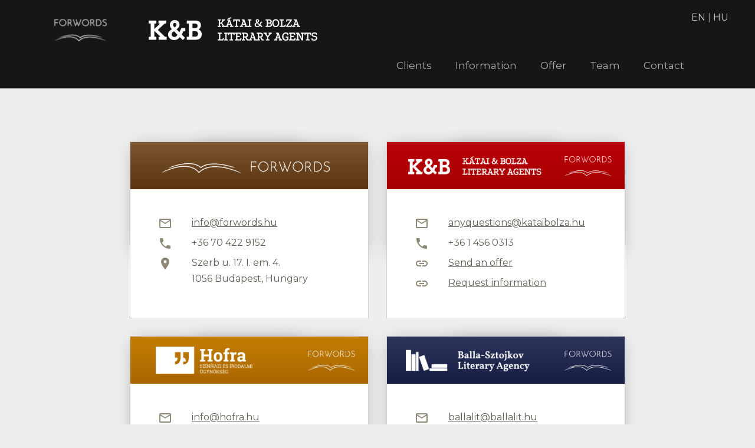

--- FILE ---
content_type: text/html; charset=UTF-8
request_url: https://forwords.hu/en/members/katai/contact
body_size: 2890
content:
<!doctype html>
<html>
    <head>
        <meta charset="utf-8">
        <meta name="viewport" content="width=device-width, initial-scale=1">
        
        <!-- Google Tag Manager -->
<script>(function(w,d,s,l,i){w[l]=w[l]||[];w[l].push({'gtm.start':
new Date().getTime(),event:'gtm.js'});var f=d.getElementsByTagName(s)[0],
j=d.createElement(s),dl=l!='dataLayer'?'&l='+l:'';j.async=true;j.src=
'https://www.googletagmanager.com/gtm.js?id='+i+dl;f.parentNode.insertBefore(j,f);
})(window,document,'script','dataLayer','GTM-NPSMCRK');</script>
<!-- End Google Tag Manager -->
        
        <style id='smooth-site-container'>
            site-container {
                opacity:0;
                transform-origin:top left;
                transform:translateY(-15px);
            }
            site-container.moving-in {
                opacity:1;
                transition:transform 550ms cubic-bezier(0.34, 0.57, 0, 1.04), opacity 600ms linear;
                transform:translateY(0);
            }
        </style>
    
        
        
        <title> Kátai & Bolza </title>
        
        <link rel="icon" href="/assets/images/favicon.png">
        <link rel="stylesheet" href="/assets/styles/general.less.css?20251031.174809">
        <link rel="stylesheet" href="/assets/styles/layout.member.less.css?20251031.174809">
        <script src="/assets/lib/jquery/jquery.js"></script>
        <script>
            
            function find       (x) {return document.querySelector(x);}
            function all        (x) {return document.querySelectorAll(x);}
            function addClass   (e,c) {try{e.classList.add(c);}catch(q){;}}
            function rmvClass   (e,c) {try{e.classList.remove(c);}catch(q){;}}
            function hasClass   (e,c) {let x=0; try{x = e.classList.contains(c);}catch(q){;} return x;}
            function cl         (s) {console.log(s);}
            
        </script>
        <style>
            
            
        </style>
    </head>
    <body onload="try{ pageLoaded(); }catch(e){;}" class="lang-en">
        <!-- Google Tag Manager (noscript) -->
<noscript><iframe src="https://www.googletagmanager.com/ns.html?id=GTM-NPSMCRK"
height="0" width="0" style="display:none;visibility:hidden"></iframe></noscript>
<!-- End Google Tag Manager (noscript) -->
        <header>
            
            <dropdown-bar onclick="find('nav').classList.toggle('open')">
                <a href="javascript:;"> Kátai & Bolza </a>
            </dropdown-bar>
            
            <language-selector>
                <a href="/en/members/katai/contact">EN</a> |
                <a href="/hu/members/katai/contact">HU</a>
            </language-selector>
            <site-logo>
                <img class="forwords" src="/assets/images/forwords.header.small.png" onclick="location='/en';">
                <img class="partners" src="/assets/images/logo.katai.en.png?20251031.174809" onclick="location='/en/members/katai'">
            </site-logo>
            <nav>
                <nav-links>
                    
                    <a href="/en/members/katai/clients">Clients</a><a href="/en/members/katai/info">Information</a><a href="/en/members/katai/forms/offer">Offer</a><a href="/en/members/katai/team">Team</a><a href="/en/members/katai/contact" class="current">Contact</a>
                    
                </nav-links>
            </nav>
        </header>
        <site-container>
            
            <link rel="stylesheet" href="/assets/styles/contact.less.css?20251031.174809">
            <script src="/assets/scripts/global.js"></script>
            <script>
                
                function pageLoaded() {
                
                revealEmails();
                
                }
                
            </script>
            <link href="https://fonts.googleapis.com/icon?family=Material+Icons" rel="stylesheet">
            <main>
                <section>
                    
                    

        <h2>  </h2>

        <section class='basic-section'>
            <div class='card-layout'>
                

            <div class="card">
                <div class="head"><img src="/assets/images/contact.forwords.png?20251031.174809"></div>
                <div class="data">
                    <table>
	<tr>
		<td><span class=material-icons>mail_outline</span></td>
		<td><a data-type='email' data-email='info' data-domain='forwords.hu'> :..;:;;;...::.. </a></td>
	</tr>
	<tr>
		<td><span class=material-icons>local_phone</span></td>
		<td>+36 70 422 9152</td>
	</tr>
	<tr>
		<td><span class=material-icons>place</span></td>
		<td>Szerb u. 17. I. em. 4.<br>1056 Budapest, Hungary</td>
	</tr>
</table>

                </div>
            </div>

        

            <div class="card">
                <div class="head"><img src="/assets/images/logo.katai.en.white.png?20251031.174809"></div>
                <div class="data">
                    <table>
	<tr>
		<td><span class=material-icons>mail_outline</span></td>
		<td><a data-type='email' data-email='anyquestions' data-domain='kataibolza.hu'> :..;:;;;...::.. </a></td>
	</tr>
	<tr>
		<td><span class=material-icons>local_phone</span></td>
		<td>+36 1 456 0313</td>
	</tr>
	<tr>
		<td><span class=material-icons>link</span></td>
		<td><a class="rights" href="https://forwords.hu/en/members/katai/forms/offer">Send an offer</a></td>
	</tr>
	<tr>
		<td><span class=material-icons>link</span></td>
		<td><a class="rights" href="https://forwords.hu/en/members/katai/forms/info">Request information</a></td>
	</tr>
</table>

                </div>
            </div>

        

            <div class="card">
                <div class="head"><img src="/assets/images/logo.hofra.en.white.png?20251031.174809"></div>
                <div class="data">
                    <table>
	<tr>
		<td><span class=material-icons>mail_outline</span></td>
		<td><a data-type='email' data-email='info' data-domain='hofra.hu'> :..;:;;;...::.. </a></td>
	</tr>
	<tr>
		<td><span class=material-icons>local_phone</span></td>
		<td>+36 1 462 0880</td>
	</tr>
	<tr>
		<td><span class=material-icons>link</span></td>
		<td><a class="rights" href="https://forwords.hu/en/members/hofra/forms/license-plays">Request a licence</a></td>
	</tr>
	<tr>
		<td><span class=material-icons>link</span></td>
		<td><a class="rights" href="https://forwords.hu/en/members/hofra/forms/info">Request information</a></td>
	</tr>
</table>

                </div>
            </div>

        

            <div class="card">
                <div class="head"><img src="/assets/images/logo.balla.en.white.png?20251031.174809"></div>
                <div class="data">
                    <table>
	<tr>
		<td><span class=material-icons>mail_outline</span></td>
		<td><a data-type='email' data-email='ballalit' data-domain='ballalit.hu'> :..;:;;;...::.. </a></td>
	</tr>
	<tr>
		<td><span class=material-icons>local_phone</span></td>
		<td>+36 1 462 0882</td>
	</tr>
	<tr>
		<td><span class=material-icons>link</span></td>
		<td><a class="rights" href="https://forwords.hu/en/members/balla/forms/offer">Send an offer</a></td>
	</tr>
	<tr>
		<td><span class=material-icons>link</span></td>
		<td><a class="rights" href="https://forwords.hu/en/members/balla/forms/info">Request information</a></td>
	</tr>
</table>

                </div>
            </div>

        
            </div>
        </section>

        <section class='wide-text-2'>

            

        </section>

    
                    
                </section>
            </main>
            
        </site-container>
        
        

<footer>

    <social-strip>

        <inner-layout>
            <div onclick="openSocial(this)"><img src="/assets/images/social.facebook.png"  ></div>
            <div onclick="openSocial(this)"><img src="/assets/images/social.instagram.png" ></div>
            <div onclick="openSocial(this)"><img src="/assets/images/social.linkedin.png"  ></div>
            <div onclick="openSocial(this)"><img src="/assets/images/social.tiktok.png"    ></div>
            <div onclick="openSocial(this)"><img src="/assets/images/social.youtube.png"   ></div>
        </inner-layout>
        <script>

            function openSocial(sender) {

                let img = sender.querySelector("img");
                let src = img.getAttribute("src");
                let one = src.replace(/^.*social\.(\w+)\..*$/,"$1");

                switch(one) {   //  See 20250515.220031

                    case "facebook":    window.open("https://www.facebook.com/kataibolza");break;
                    case "instagram":   window.open("https://www.instagram.com/forwordsliterarymanagement1/");break;
                    case "linkedin":    window.open("https://www.linkedin.com/company/forwords-literary-management/");break;
                    case "tiktok":      window.open("https://www.tiktok.com/@forword.litmgmt");break;
                    case "youtube":     window.open("https://www.youtube.com/@ForWordsLiteraryManagement");break;

                    default: return;

                }

            }

        </script>
    </social-strip>

    <inner-layout class="no-link-columns">
        <footer-logo>
            <img src="/assets/images/footer-logo.png?1">
        </footer-logo>
        <div class="sm-blank"></div>
        <div class="footer-impressum">
            <h4>Kátai &amp; Bolza Literary Agents Ltd.</h4>
<hr />
<table>
<thead>
<tr>
<th></th>
<th></th>
<th></th>
</tr>
</thead>
<tbody>
<tr>
<td>Address:</td>
<td>&emsp;</td>
<td>Szerb u. 17. I. em. 4, 1056 Budapest, Hungary</td>
</tr>
<tr>
<td>EU VAT:</td>
<td>&emsp;</td>
<td>HU 28591584</td>
</tr>
<tr>
<td>IBAN (HUF):</td>
<td>&emsp;</td>
<td>HU37107010944841340051100005</td>
</tr>
<tr>
<td>IBAN (EUR):</td>
<td>&emsp;</td>
<td>HU97103000021001109000014887</td>
</tr>
<tr>
<td>IBAN (USD):</td>
<td>&emsp;</td>
<td>HU91103000022051512840120016</td>
</tr>
<tr>
<td>IBAN (GBP):</td>
<td>&emsp;</td>
<td>HU36103000021001109000014045</td>
</tr>
</tbody>
</table>
        </div>
    </inner-layout>

    <copyright-strip>
        Copyright &copy; ForWords Literary Management <s></s> All rights reserved <s></s>
        <span title="Website design and implementation by Denes Kellner" style="cursor:pointer" onclick="window.open('https://deneskellner.com');">
            It was me: &nbsp;<a href="#">dk</a>
        </span>
    </copyright-strip>

</footer>






        
        <script>

            setTimeout(function() {document.querySelector('site-container').classList.add('moving-in');},30);
            setTimeout(function() {document.getElementById('smooth-site-container').remove();},620); //75vh1llvs

        </script>
    
        
        
        <script src="//cdn.mouseflow.com/projects/bc145196-1217-4e48-95f7-10b1279d268a.js"></script>
        
        
    </body>
</html>




--- FILE ---
content_type: text/css
request_url: https://forwords.hu/assets/styles/general.less.css?20251031.174809
body_size: 4036
content:
@import url('https://fonts.googleapis.com/css2?family=Montserrat:wght@200;400;500;600&family=Raleway:wght@400;500;700&display=swap');
dev-resolution-indicator {
  position: fixed;
  z-index: 999;
  top: 0px;
  left: 50vw;
  transform: translateX(-50%);
  font: bold 13px tahoma;
  background: yellowgreen;
  color: black;
}
dev-resolution-indicator > span {
  display: none;
  padding: 4px 10px;
}
@media ( min-width: 1340px ) {
  dev-resolution-indicator span.lg {
    display: block;
  }
}
@media ( min-width: 992px ) and ( max-width: 1339px ) {
  dev-resolution-indicator span.md {
    display: block;
  }
}
@media ( min-width: 768px ) and ( max-width: 991px ) {
  dev-resolution-indicator span.sm {
    display: block;
  }
}
@media ( min-width: 540px ) and ( max-width: 767px ) {
  dev-resolution-indicator span.xs {
    display: block;
  }
}
@media ( min-width: 360px ) and ( max-width: 539px ) {
  dev-resolution-indicator span.xx {
    display: block;
  }
}
@media ( max-width: 359px ) {
  dev-resolution-indicator span.xt {
    display: block;
  }
}
table.xdebug-error {
  width: auto;
  background: white;
  color: black;
  border: none;
  border-spacing: none;
  border-collapse: collapse;
  box-shadow: 0px 3px 10px 0px black;
  z-index: 8888;
  font: 14px verdana;
}
table.xdebug-error caption,
table.xdebug-error th,
table.xdebug-error td {
  text-align: left;
  vertical-align: middle;
}
table.xdebug-error a img {
  border: 0;
}
table.xdebug-error :focus {
  outline: 0;
}
table.xdebug-error pre {
  margin: 0;
}
table.xdebug-error tbody tr td,
table.xdebug-error tbody tr th {
  border: none;
  border-bottom: 1px solid rgba(0,0,0,0.2);
  font-weight: normal;
}
table.xdebug-error tbody tr td {
  padding: 3px !important;
  vertical-align: top;
}
table.xdebug-error tbody tr th {
  padding: 13px !important;
}
table.xdebug-error tbody tr td:nth-of-type(1) {
  width: 5% !important;
}
table.xdebug-error tbody tr th[bgcolor='#f57900'] {
  font-weight: normal;
  background: steelblue;
  color: white;
}
table.xdebug-error tbody tr th[bgcolor='#f57900'] span {
  display: none;
}
table.xdebug-error tbody tr font[color='#00bb00'] {
  color: #005e00;
}
table.xdebug-error tbody tr td small {
  display: none;
}
table.xdebug-error tbody tr td i {
  padding-left: 12px;
}
h1,
h2,
h3,
h4,
h5,
h6 {
  padding: 0;
  margin: 0;
}
a,
a:hover {
  text-decoration: none;
}
* {
  box-sizing: border-box;
}
html {
  scroll-behavior: smooth;
}
body {
  padding: 0;
  margin: 0;
  border: none;
  font-family: Montserrat, Arial, sans-serif;
  background: #efeeee;
  color: black;
}
site-container {
  display: block;
  min-height: 104vh;
  margin: auto;
}
header {
  display: block;
  width: 100%;
}
@media ( min-width: 992px ) {
  main {
    padding: 80px 0;
  }
}
@media ( max-width: 991px ) {
  main {
    padding: 50px 0;
  }
}
nav {
  position: absolute;
}
iframe.server-connection {
  position: fixed;
  top: -110px;
  left: 0px;
  width: 400px;
  height: 780px;
  visibility: hidden;
}
.basic-section {
  color: #606056;
  line-height: 1.7;
}
.basic-section h2,
.basic-section h3 {
  color: #56564d;
  text-transform: uppercase;
  font-weight: 500;
}
@media ( min-width: 992px ) {
  .basic-section h2 {
    font-size: 32px;
  }
}
@media ( min-width: 768px ) and ( max-width: 991px ) {
  .basic-section h2 {
    font-size: 26px;
  }
}
@media ( min-width: 540px ) and ( max-width: 767px ) {
  .basic-section h2 {
    font-size: 21px;
  }
}
@media ( max-width: 539px ) {
  .basic-section h2 {
    font-size: 17px;
  }
}
.basic-section h3 {
  font-weight: 500;
}
@media ( min-width: 992px ) {
  .basic-section h3 {
    font-size: 26px;
  }
}
@media ( min-width: 768px ) and ( max-width: 991px ) {
  .basic-section h3 {
    font-size: 22px;
  }
}
@media ( min-width: 540px ) and ( max-width: 767px ) {
  .basic-section h3 {
    font-size: 18px;
  }
}
@media ( max-width: 539px ) {
  .basic-section h3 {
    font-size: 15px;
  }
}
@media ( min-width: 1340px ) {
  .basic-section {
    font-size: 18px;
  }
}
@media ( min-width: 992px ) and ( max-width: 1339px ) {
  .basic-section {
    font-size: 18px;
  }
}
@media ( min-width: 768px ) and ( max-width: 991px ) {
  .basic-section {
    font-size: 18px;
  }
}
@media ( min-width: 540px ) and ( max-width: 767px ) {
  .basic-section {
    font-size: 16px;
  }
}
@media ( max-width: 539px ) {
  .basic-section {
    font-size: 14px;
  }
}
.basic-form {
  color: #606056;
  line-height: 1.7;
}
.basic-form h2,
.basic-form h3 {
  color: #56564d;
  text-transform: uppercase;
  font-weight: 500;
}
@media ( min-width: 992px ) {
  .basic-form h2 {
    font-size: 32px;
  }
}
@media ( min-width: 768px ) and ( max-width: 991px ) {
  .basic-form h2 {
    font-size: 26px;
  }
}
@media ( min-width: 540px ) and ( max-width: 767px ) {
  .basic-form h2 {
    font-size: 21px;
  }
}
@media ( max-width: 539px ) {
  .basic-form h2 {
    font-size: 17px;
  }
}
.basic-form h3 {
  font-weight: 500;
}
@media ( min-width: 992px ) {
  .basic-form h3 {
    font-size: 26px;
  }
}
@media ( min-width: 768px ) and ( max-width: 991px ) {
  .basic-form h3 {
    font-size: 22px;
  }
}
@media ( min-width: 540px ) and ( max-width: 767px ) {
  .basic-form h3 {
    font-size: 18px;
  }
}
@media ( max-width: 539px ) {
  .basic-form h3 {
    font-size: 15px;
  }
}
@media ( min-width: 1340px ) {
  .basic-form {
    font-size: 18px;
  }
}
@media ( min-width: 992px ) and ( max-width: 1339px ) {
  .basic-form {
    font-size: 18px;
  }
}
@media ( min-width: 768px ) and ( max-width: 991px ) {
  .basic-form {
    font-size: 18px;
  }
}
@media ( min-width: 540px ) and ( max-width: 767px ) {
  .basic-form {
    font-size: 16px;
  }
}
@media ( max-width: 539px ) {
  .basic-form {
    font-size: 14px;
  }
}
@media ( min-width: 992px ) {
  .basic-form h2 {
    margin-bottom: 70px;
  }
}
@media ( max-width: 991px ) {
  .basic-form h2 {
    margin-bottom: 30px;
  }
}
@media ( min-width: 1340px ) {
  .basic-form {
    font-size: 17px;
    margin: 80px auto;
    width: 900px;
  }
}
@media ( min-width: 992px ) and ( max-width: 1339px ) {
  .basic-form {
    font-size: 17px;
    margin: 80px auto;
    width: 750px;
  }
}
@media ( min-width: 768px ) and ( max-width: 991px ) {
  .basic-form {
    font-size: 17px;
    margin: 80px auto;
    width: 640px;
  }
}
@media ( min-width: 540px ) and ( max-width: 767px ) {
  .basic-form {
    font-size: 16px;
    margin: 50px 14vw;
  }
}
@media ( max-width: 539px ) {
  .basic-form {
    font-size: 14px;
    margin: 20px 10vw;
    text-align: left;
  }
}
.wide-text-1 {
  color: #606056;
  line-height: 1.7;
  text-align: justify;
}
.wide-text-1 h2,
.wide-text-1 h3 {
  color: #56564d;
  text-transform: uppercase;
  font-weight: 500;
}
@media ( min-width: 992px ) {
  .wide-text-1 h2 {
    font-size: 32px;
  }
}
@media ( min-width: 768px ) and ( max-width: 991px ) {
  .wide-text-1 h2 {
    font-size: 26px;
  }
}
@media ( min-width: 540px ) and ( max-width: 767px ) {
  .wide-text-1 h2 {
    font-size: 21px;
  }
}
@media ( max-width: 539px ) {
  .wide-text-1 h2 {
    font-size: 17px;
  }
}
.wide-text-1 h3 {
  font-weight: 500;
}
@media ( min-width: 992px ) {
  .wide-text-1 h3 {
    font-size: 26px;
  }
}
@media ( min-width: 768px ) and ( max-width: 991px ) {
  .wide-text-1 h3 {
    font-size: 22px;
  }
}
@media ( min-width: 540px ) and ( max-width: 767px ) {
  .wide-text-1 h3 {
    font-size: 18px;
  }
}
@media ( max-width: 539px ) {
  .wide-text-1 h3 {
    font-size: 15px;
  }
}
@media ( min-width: 1340px ) {
  .wide-text-1 {
    font-size: 18px;
  }
}
@media ( min-width: 992px ) and ( max-width: 1339px ) {
  .wide-text-1 {
    font-size: 18px;
  }
}
@media ( min-width: 768px ) and ( max-width: 991px ) {
  .wide-text-1 {
    font-size: 18px;
  }
}
@media ( min-width: 540px ) and ( max-width: 767px ) {
  .wide-text-1 {
    font-size: 16px;
  }
}
@media ( max-width: 539px ) {
  .wide-text-1 {
    font-size: 14px;
  }
}
@media ( min-width: 992px ) {
  .wide-text-1 h2 {
    margin-bottom: 70px;
  }
}
@media ( max-width: 991px ) {
  .wide-text-1 h2 {
    margin-bottom: 30px;
  }
}
@media ( min-width: 1340px ) {
  .wide-text-1 {
    font-size: 17px;
    margin: 80px auto;
    width: 900px;
  }
}
@media ( min-width: 992px ) and ( max-width: 1339px ) {
  .wide-text-1 {
    font-size: 17px;
    margin: 80px auto;
    width: 750px;
  }
}
@media ( min-width: 768px ) and ( max-width: 991px ) {
  .wide-text-1 {
    font-size: 17px;
    margin: 80px auto;
    width: 640px;
  }
}
@media ( min-width: 540px ) and ( max-width: 767px ) {
  .wide-text-1 {
    font-size: 16px;
    margin: 50px 14vw;
  }
}
@media ( max-width: 539px ) {
  .wide-text-1 {
    font-size: 14px;
    margin: 20px 10vw;
    text-align: left;
  }
}
@media ( min-width: 992px ) {
  .wide-text-1.reduce-vertical-margins {
    margin-top: 0;
    margin-bottom: 0;
  }
}
.wide-text-2 {
  color: #606056;
  line-height: 1.7;
  text-align: justify;
}
.wide-text-2 h2,
.wide-text-2 h3 {
  color: #56564d;
  text-transform: uppercase;
  font-weight: 500;
}
@media ( min-width: 992px ) {
  .wide-text-2 h2 {
    font-size: 32px;
  }
}
@media ( min-width: 768px ) and ( max-width: 991px ) {
  .wide-text-2 h2 {
    font-size: 26px;
  }
}
@media ( min-width: 540px ) and ( max-width: 767px ) {
  .wide-text-2 h2 {
    font-size: 21px;
  }
}
@media ( max-width: 539px ) {
  .wide-text-2 h2 {
    font-size: 17px;
  }
}
.wide-text-2 h3 {
  font-weight: 500;
}
@media ( min-width: 992px ) {
  .wide-text-2 h3 {
    font-size: 26px;
  }
}
@media ( min-width: 768px ) and ( max-width: 991px ) {
  .wide-text-2 h3 {
    font-size: 22px;
  }
}
@media ( min-width: 540px ) and ( max-width: 767px ) {
  .wide-text-2 h3 {
    font-size: 18px;
  }
}
@media ( max-width: 539px ) {
  .wide-text-2 h3 {
    font-size: 15px;
  }
}
@media ( min-width: 1340px ) {
  .wide-text-2 {
    font-size: 18px;
  }
}
@media ( min-width: 992px ) and ( max-width: 1339px ) {
  .wide-text-2 {
    font-size: 18px;
  }
}
@media ( min-width: 768px ) and ( max-width: 991px ) {
  .wide-text-2 {
    font-size: 18px;
  }
}
@media ( min-width: 540px ) and ( max-width: 767px ) {
  .wide-text-2 {
    font-size: 16px;
  }
}
@media ( max-width: 539px ) {
  .wide-text-2 {
    font-size: 14px;
  }
}
@media ( min-width: 992px ) {
  .wide-text-2 h2 {
    margin-bottom: 70px;
  }
}
@media ( max-width: 991px ) {
  .wide-text-2 h2 {
    margin-bottom: 30px;
  }
}
@media ( min-width: 1340px ) {
  .wide-text-2 {
    font-size: 17px;
    margin: 80px auto;
    width: 900px;
  }
}
@media ( min-width: 992px ) and ( max-width: 1339px ) {
  .wide-text-2 {
    font-size: 17px;
    margin: 80px auto;
    width: 750px;
  }
}
@media ( min-width: 768px ) and ( max-width: 991px ) {
  .wide-text-2 {
    font-size: 17px;
    margin: 80px auto;
    width: 640px;
  }
}
@media ( min-width: 540px ) and ( max-width: 767px ) {
  .wide-text-2 {
    font-size: 16px;
    margin: 50px 14vw;
  }
}
@media ( max-width: 539px ) {
  .wide-text-2 {
    font-size: 14px;
    margin: 20px 10vw;
    text-align: left;
  }
}
@media ( min-width: 992px ) {
  .wide-text-2.reduce-vertical-margins {
    margin-top: 0;
    margin-bottom: 0;
  }
}
@media ( min-width: 1340px ) {
  .wide-text-2 {
    font-size: 18px;
    margin: 80px auto;
    width: 800px;
  }
}
@media ( min-width: 992px ) and ( max-width: 1339px ) {
  .wide-text-2 {
    font-size: 18px;
    margin: 80px auto;
    width: 700px;
  }
}
@media ( min-width: 768px ) and ( max-width: 991px ) {
  .wide-text-2 {
    font-size: 18px;
    margin: 80px auto;
    width: 600px;
  }
}
@media ( min-width: 540px ) and ( max-width: 767px ) {
  .wide-text-2 {
    font-size: 16px;
    margin: 50px 18vw;
  }
}
@media ( max-width: 539px ) {
  .wide-text-2 {
    font-size: 14px;
    margin: 20px 15vw;
  }
}
@media ( min-width: 992px ) {
  .wide-text-2.reduce-vertical-margins {
    margin-top: 0;
    margin-bottom: 0;
  }
}
.wide-max {
  color: #606056;
  line-height: 1.7;
}
.wide-max h2,
.wide-max h3 {
  color: #56564d;
  text-transform: uppercase;
  font-weight: 500;
}
@media ( min-width: 992px ) {
  .wide-max h2 {
    font-size: 32px;
  }
}
@media ( min-width: 768px ) and ( max-width: 991px ) {
  .wide-max h2 {
    font-size: 26px;
  }
}
@media ( min-width: 540px ) and ( max-width: 767px ) {
  .wide-max h2 {
    font-size: 21px;
  }
}
@media ( max-width: 539px ) {
  .wide-max h2 {
    font-size: 17px;
  }
}
.wide-max h3 {
  font-weight: 500;
}
@media ( min-width: 992px ) {
  .wide-max h3 {
    font-size: 26px;
  }
}
@media ( min-width: 768px ) and ( max-width: 991px ) {
  .wide-max h3 {
    font-size: 22px;
  }
}
@media ( min-width: 540px ) and ( max-width: 767px ) {
  .wide-max h3 {
    font-size: 18px;
  }
}
@media ( max-width: 539px ) {
  .wide-max h3 {
    font-size: 15px;
  }
}
@media ( min-width: 1340px ) {
  .wide-max {
    font-size: 18px;
  }
}
@media ( min-width: 992px ) and ( max-width: 1339px ) {
  .wide-max {
    font-size: 18px;
  }
}
@media ( min-width: 768px ) and ( max-width: 991px ) {
  .wide-max {
    font-size: 18px;
  }
}
@media ( min-width: 540px ) and ( max-width: 767px ) {
  .wide-max {
    font-size: 16px;
  }
}
@media ( max-width: 539px ) {
  .wide-max {
    font-size: 14px;
  }
}
@media ( min-width: 1340px ) {
  .wide-max {
    font-size: 18px;
    margin: 80px auto;
    width: 1360px;
  }
}
@media ( min-width: 992px ) and ( max-width: 1339px ) {
  .wide-max {
    font-size: 18px;
    margin: 80px auto;
    width: 700px;
  }
}
@media ( min-width: 768px ) and ( max-width: 991px ) {
  .wide-max {
    font-size: 18px;
    margin: 80px auto;
    width: 600px;
  }
}
@media ( min-width: 540px ) and ( max-width: 767px ) {
  .wide-max {
    font-size: 16px;
    margin: 50px 18vw;
  }
}
@media ( max-width: 539px ) {
  .wide-max {
    font-size: 14px;
    margin: 20px 15vw;
  }
}
@media ( min-width: 992px ) {
  .wide-max.reduce-vertical-margins {
    margin-top: 0;
    margin-bottom: 0;
  }
}
@media ( min-width: 992px ) {
  .three-cols {
    padding: 80px 0;
  }
}
@media ( max-width: 991px ) {
  .three-cols {
    padding: 50px 0;
  }
}
.three-cols inner-layout {
  margin: auto;
  display: grid;
  grid-template-columns: repeat(3,1fr);
  grid-gap: 50px;
}
@media ( min-width: 992px ) {
  .three-cols inner-layout {
    width: 940px;
  }
}
@media ( min-width: 768px ) and ( max-width: 991px ) {
  .three-cols inner-layout {
    width: 700px;
    grid-gap: 20px;
  }
}
@media ( max-width: 767px ) {
  .three-cols inner-layout {
    width: auto;
    grid-template-columns: 1fr;
  }
}
.three-cols h3 {
  color: rgba(0,0,0,0.85);
  padding-bottom: 14px;
  height: 93px;
}
@media ( min-width: 768px ) and ( max-width: 991px ) {
  .three-cols h3 {
    font-size: 16px;
  }
}
@media ( max-width: 767px ) {
  .three-cols h3 {
    height: auto;
  }
}
.three-cols div {
  font-size: 16px;
  line-height: 1.5;
}
.three-cols div img {
  width: 100%;
  height: 260px;
  object-fit: cover;
  margin-bottom: 40px;
}
@media ( min-width: 768px ) and ( max-width: 991px ) {
  .three-cols div img {
    height: 200px;
  }
}
@media ( max-width: 767px ) {
  .three-cols div img {
    height: 75vw;
  }
}
@media ( max-width: 991px ) {
  .three-cols div h2,
  .three-cols div h3,
  .three-cols div h4,
  .three-cols div h5,
  .three-cols div p {
    margin-left: 9%;
    margin-right: 9%;
  }
}
@media ( min-width: 768px ) and ( max-width: 991px ) {
  .three-cols div p {
    font-size: 14px;
  }
}
.three-cols div p:first-of-type {
  margin-top: 0;
}
.three-cols div a.read-more {
  margin-top: 20px;
  padding: 5px 12px;
  border: 1px solid silver;
  display: inline-block;
  color: rgba(0,0,0,0.75);
}
@media ( max-width: 767px ) {
  .three-cols div a.read-more {
    margin: 40px auto 20px auto;
    display: block;
    max-width: 250px;
    text-align: center;
  }
}
.picture-vs-text {
  color: #606056;
  line-height: 1.7;
  display: grid;
  grid-template-columns: 3fr 5fr;
  grid-gap: 50px;
}
.picture-vs-text h2,
.picture-vs-text h3 {
  color: #56564d;
  text-transform: uppercase;
  font-weight: 500;
}
@media ( min-width: 992px ) {
  .picture-vs-text h2 {
    font-size: 32px;
  }
}
@media ( min-width: 768px ) and ( max-width: 991px ) {
  .picture-vs-text h2 {
    font-size: 26px;
  }
}
@media ( min-width: 540px ) and ( max-width: 767px ) {
  .picture-vs-text h2 {
    font-size: 21px;
  }
}
@media ( max-width: 539px ) {
  .picture-vs-text h2 {
    font-size: 17px;
  }
}
.picture-vs-text h3 {
  font-weight: 500;
}
@media ( min-width: 992px ) {
  .picture-vs-text h3 {
    font-size: 26px;
  }
}
@media ( min-width: 768px ) and ( max-width: 991px ) {
  .picture-vs-text h3 {
    font-size: 22px;
  }
}
@media ( min-width: 540px ) and ( max-width: 767px ) {
  .picture-vs-text h3 {
    font-size: 18px;
  }
}
@media ( max-width: 539px ) {
  .picture-vs-text h3 {
    font-size: 15px;
  }
}
@media ( min-width: 1340px ) {
  .picture-vs-text {
    font-size: 18px;
  }
}
@media ( min-width: 992px ) and ( max-width: 1339px ) {
  .picture-vs-text {
    font-size: 18px;
  }
}
@media ( min-width: 768px ) and ( max-width: 991px ) {
  .picture-vs-text {
    font-size: 18px;
  }
}
@media ( min-width: 540px ) and ( max-width: 767px ) {
  .picture-vs-text {
    font-size: 16px;
  }
}
@media ( max-width: 539px ) {
  .picture-vs-text {
    font-size: 14px;
  }
}
@media ( min-width: 1340px ) {
  .picture-vs-text {
    font-size: 18px;
    margin: 80px auto;
    width: 1360px;
  }
}
@media ( min-width: 992px ) and ( max-width: 1339px ) {
  .picture-vs-text {
    font-size: 18px;
    margin: 80px auto;
    width: 700px;
  }
}
@media ( min-width: 768px ) and ( max-width: 991px ) {
  .picture-vs-text {
    font-size: 18px;
    margin: 80px auto;
    width: 600px;
  }
}
@media ( min-width: 540px ) and ( max-width: 767px ) {
  .picture-vs-text {
    font-size: 16px;
    margin: 50px 18vw;
  }
}
@media ( max-width: 539px ) {
  .picture-vs-text {
    font-size: 14px;
    margin: 20px 15vw;
  }
}
@media ( min-width: 992px ) {
  .picture-vs-text.reduce-vertical-margins {
    margin-top: 0;
    margin-bottom: 0;
  }
}
@media ( min-width: 1340px ) {
  .picture-vs-text {
    width: 1200px;
  }
}
@media ( min-width: 992px ) and ( max-width: 1339px ) {
  .picture-vs-text {
    width: 900px;
  }
}
@media ( max-width: 991px ) {
  .picture-vs-text {
    width: auto;
    display: block;
    max-width: 500px;
  }
}
.picture-vs-text img {
  width: 100%;
  height: auto;
  background: rgba(0,0,0,0.07);
  min-height: 150px;
  object-fit: cover;
  margin-bottom: 40px;
}
footer {
  display: block;
  background: rgba(0,0,0,0.08);
  border-top: 1px solid transparent;
}
footer copyright-strip {
  display: flex;
  justify-content: center;
  padding-top: 10px;
  height: 35px;
  background: #333;
  color: #ddd;
  font-size: 13px;
}
footer copyright-strip a {
  color: orange;
}
footer copyright-strip a:hover {
  color: #ffc621;
  text-decoration: underline;
}
footer copyright-strip s {
  display: inline-block;
  margin: -5px 20px 5px 22px;
  border-left: 1px solid rgba(255,255,255,0.27);
}
@media ( max-width: 767px ) {
  footer copyright-strip {
    display: block;
    text-align: center;
    height: auto;
    padding: 20px;
  }
  footer copyright-strip s {
    display: block;
    height: 10px;
    border: none;
  }
}
footer social-strip {
  display: grid;
  place-items: center center;
  background: #c9c8c8;
}
footer social-strip inner-layout {
  margin: auto;
  display: inline-grid;
  grid-template-columns: repeat(5,auto);
}
footer social-strip inner-layout>div {
  cursor: pointer;
  padding: 10px;
}
footer social-strip inner-layout>div>img {
  filter: brightness(75%);
  vertical-align: bottom;
}
@media ( min-width: 360px ) {
  footer social-strip inner-layout>div>img {
    width: 44px;
  }
}
@media ( max-width: 359px ) {
  footer social-strip inner-layout>div>img {
    width: 32px;
  }
}
footer social-strip inner-layout why-stop {
  z-index: 2;
  opacity: 0;
  pointer-events: none;
  display: block;
  position: absolute;
  margin-top: -200px;
  background: white;
  transform: translateX(-50%) translateY(-73px);
  transition: transform 700ms ease-in, opacity 600ms ease-out;
  box-shadow: 0px 10px 30px -6px black;
}
@media ( min-width: 1340px ) {
  footer social-strip inner-layout why-stop {
    width: 560px;
  }
}
@media ( min-width: 992px ) and ( max-width: 1339px ) {
  footer social-strip inner-layout why-stop {
    width: 560px;
  }
}
@media ( min-width: 768px ) and ( max-width: 991px ) {
  footer social-strip inner-layout why-stop {
    width: 560px;
  }
}
@media ( min-width: 540px ) and ( max-width: 767px ) {
  footer social-strip inner-layout why-stop {
    width: 450px;
    left: 50%;
  }
}
@media ( max-width: 539px ) {
  footer social-strip inner-layout why-stop {
    width: 92%;
    left: 50%;
  }
}
footer social-strip inner-layout why-stop img {
  vertical-align: bottom;
  width: 100%;
  height: 300px;
  object-fit: cover;
}
footer social-strip inner-layout why-stop img {
  display: none;
}
footer social-strip inner-layout why-stop explain-this {
  display: block;
  padding: 15px 25px;
  font-size: 14px;
  line-height: 1.5;
}
footer social-strip inner-layout why-stop explain-this a {
  color: royalblue;
  text-decoration: underline;
}
footer social-strip inner-layout > div.on why-stop {
  opacity: 1;
  pointer-events: initial;
  transform: translateX(-50%) translateY(-43px);
  transition: transform 300ms ease-out, opacity 300ms linear;
}
footer > inner-layout {
  margin: 90px auto 110px auto;
  display: grid;
  grid-template-columns: auto 1fr 1fr 1fr 1fr;
}
@media ( max-width: 991px ) {
  footer > inner-layout.no-link-columns {
    grid-template-columns: 1fr;
  }
}
@media ( min-width: 992px ) {
  footer > inner-layout.no-link-columns {
    grid-template-columns: auto 1fr;
  }
}
footer > inner-layout.no-link-columns .footer-impressum {
  padding: 0 30px;
}
@media ( max-width: 767px ) {
  footer > inner-layout.no-link-columns .footer-impressum {
    font-size: 13px;
  }
}
@media ( max-width: 539px ) {
  footer > inner-layout.no-link-columns .footer-impressum td {
    display: block;
    font-weight: 400;
    padding-left: 30px;
  }
  footer > inner-layout.no-link-columns .footer-impressum td:nth-child(1) {
    font-weight: 600;
  }
  footer > inner-layout.no-link-columns .footer-impressum td:nth-child(2) {
    display: none;
  }
  footer > inner-layout.no-link-columns .footer-impressum td:nth-child(3) {
    padding-bottom: 20px;
  }
}
footer > inner-layout .sm-blank {
  display: none;
}
@media ( min-width: 768px ) and ( max-width: 991px ) {
  footer > inner-layout .sm-blank {
    display: block;
  }
}
@media ( min-width: 540px ) and ( max-width: 767px ) {
  footer > inner-layout .sm-blank {
    display: block;
  }
}
@media ( min-width: 1340px ) {
  footer > inner-layout {
    width: 1160px;
    grid-gap: 60px;
    margin-top: 90px;
  }
  footer > inner-layout footer-logo img {
    width: 160px;
    margin-right: 80px;
  }
}
@media ( min-width: 992px ) and ( max-width: 1339px ) {
  footer > inner-layout {
    width: 900px;
    grid-gap: 40px;
    margin-top: 70px;
  }
  footer > inner-layout footer-logo img {
    width: 130px;
    margin-right: 2vw;
  }
}
@media ( min-width: 768px ) and ( max-width: 991px ) {
  footer > inner-layout {
    width: 600px;
    grid-gap: 40px;
    margin: 70px 0 100px calc(50vw - 285px);
  }
  footer > inner-layout footer-logo img {
    width: 220px;
    margin-bottom: 20px;
    transform: translateX(165px);
  }
}
@media ( min-width: 540px ) and ( max-width: 767px ) {
  footer > inner-layout {
    width: 450px;
    grid-gap: 40px;
    margin: 70px 0 100px calc(50vw - 225px);
  }
  footer > inner-layout footer-logo img {
    width: 220px;
    margin-bottom: 20px;
    transform: translateX(104px);
  }
}
@media ( min-width: 360px ) and ( max-width: 539px ) {
  footer > inner-layout {
    width: 100%;
    margin: 40px auto 90px auto;
  }
}
@media ( max-width: 359px ) {
  footer > inner-layout {
    width: 100%;
    margin: 40px auto 90px auto;
  }
}
footer > inner-layout hr {
  border-color: rgba(0,0,0,0.35);
  border-width: 1px 0 0 0;
  margin: 14px 0;
}
footer > inner-layout footer-logo {
  text-align: left;
}
footer > inner-layout h3 {
  margin-bottom: 25px;
  padding-bottom: 11px;
  border-bottom: 1px solid rgba(0,0,0,0.1);
}
@media ( min-width: 1340px ) {
  footer > inner-layout h3 {
    font-size: 16px;
  }
}
@media ( min-width: 992px ) and ( max-width: 1339px ) {
  footer > inner-layout h3 {
    font-size: 15px;
  }
}
@media ( min-width: 768px ) and ( max-width: 991px ) {
  footer > inner-layout h3 {
    font-size: 18px;
  }
}
@media ( min-width: 540px ) and ( max-width: 767px ) {
  footer > inner-layout h3 {
    font-size: 17px;
  }
}
@media ( min-width: 360px ) and ( max-width: 539px ) {
  footer > inner-layout h3 {
    font-size: 16px;
    margin-top: 50px;
  }
}
@media ( max-width: 359px ) {
  footer > inner-layout h3 {
    font-size: 14px;
    margin-top: 40px;
  }
}
footer > inner-layout a {
  display: block;
  color: black;
  padding: 5px 0;
}
@media ( min-width: 1340px ) {
  footer > inner-layout a {
    font-size: 13px;
  }
}
@media ( min-width: 992px ) and ( max-width: 1339px ) {
  footer > inner-layout a {
    font-size: 13px;
  }
}
@media ( min-width: 768px ) and ( max-width: 991px ) {
  footer > inner-layout a {
    font-size: 15px;
  }
}
@media ( min-width: 540px ) and ( max-width: 767px ) {
  footer > inner-layout a {
    font-size: 15px;
  }
}
@media ( min-width: 360px ) and ( max-width: 539px ) {
  footer > inner-layout a {
    font-size: 13px;
  }
}
@media ( max-width: 359px ) {
  footer > inner-layout a {
    font-size: 12px;
  }
}
@media ( min-width: 768px ) and ( max-width: 991px ) {
  footer > inner-layout {
    grid-template-columns: 1fr 1fr;
  }
}
@media ( min-width: 540px ) and ( max-width: 767px ) {
  footer > inner-layout {
    grid-template-columns: 1fr 1fr;
  }
}
@media ( max-width: 539px ) {
  footer > inner-layout {
    display: block;
    width: auto;
    padding-top: 30px;
  }
  footer > inner-layout footer-logo {
    display: block;
    text-align: center;
    padding: 0;
    margin: 0;
    padding-bottom: 50px;
  }
  footer > inner-layout footer-logo img {
    width: 60%;
    max-width: 240px;
  }
  footer > inner-layout footer-col {
    text-align: center;
  }
}
table.nice-list-1 {
  border-spacing: 0;
  border-collapse: collapse;
  margin: 60px auto 200px auto;
}
@media ( min-width: 1340px ) {
  table.nice-list-1 {
    width: 85vw;
  }
}
@media ( min-width: 992px ) {
  table.nice-list-1 {
    width: auto;
  }
}
table.nice-list-1 tbody td {
  vertical-align: top;
  border-top: 1px solid rgba(0,0,0,0.17);
  font-size: 14px;
}
@media ( min-width: 540px ) {
  table.nice-list-1 tbody td {
    padding: 12px 25px;
  }
  table.nice-list-1 tbody td:first-of-type {
    padding-left: 45px;
  }
  table.nice-list-1 tbody td:last-of-type {
    padding-right: 45px;
  }
}
@media ( max-width: 539px ) {
  table.nice-list-1 tbody td {
    padding: 12px 2vw;
  }
}
table.nice-list-1 tbody td a {
  color: inherit;
}
table.nice-list-1 tbody td a.underlined {
  color: #0f4b7d;
  text-decoration: underline;
}
@media ( max-width: 539px ) {
  table.nice-list-1 tbody td {
    font-size: 12px;
  }
}
table.nice-list-1 tbody tr:first-of-type td {
  padding-top: 20px;
}
table.nice-list-1 tbody tbody tr:hover {
  background: rgba(0,0,0,0.05);
}
table.nice-list-1 thead th {
  font-weight: 600;
  font-size: 14px;
  text-transform: uppercase;
  color: rgba(0,0,0,0.56);
  text-align: left;
}
@media ( min-width: 540px ) {
  table.nice-list-1 thead th {
    padding: 20px 0 13px 25px;
  }
  table.nice-list-1 thead th:first-of-type {
    padding-left: 45px;
  }
  table.nice-list-1 thead th:last-of-type {
    padding-right: 45px;
  }
}
@media ( max-width: 539px ) {
  table.nice-list-1 thead th {
    padding: 12px 2vw;
  }
}
table.nice-list-1 thead tr {
  background: linear-gradient(to bottom,rgba(0,0,0,0.14),rgba(0,0,0,0.06));
}
dev-resolution-indicator {
  position: fixed;
  top: 0px;
  left: 50vw;
  transform: translateX(-50%);
  font: bold 13px tahoma;
  background: yellowgreen;
  color: black;
}
dev-resolution-indicator > span {
  display: none;
  padding: 4px 10px;
}
@media ( min-width: 1340px ) {
  dev-resolution-indicator span.lg {
    display: block;
  }
}
@media ( min-width: 992px ) and ( max-width: 1339px ) {
  dev-resolution-indicator span.md {
    display: block;
  }
}
@media ( min-width: 768px ) and ( max-width: 991px ) {
  dev-resolution-indicator span.sm {
    display: block;
  }
}
@media ( min-width: 540px ) and ( max-width: 767px ) {
  dev-resolution-indicator span.xs {
    display: block;
  }
}
@media ( min-width: 360px ) and ( max-width: 539px ) {
  dev-resolution-indicator span.xx {
    display: block;
  }
}
@media ( max-width: 359px ) {
  dev-resolution-indicator span.xt {
    display: block;
  }
}
joining-bracket {
  width: 970px;
  margin: auto;
  display: grid;
  grid-template-columns: 1fr 1fr 1fr 1fr;
}
joining-bracket > div {
  height: 25px;
  border: 4px solid rgba(0,0,0,0.23);
}
joining-bracket > div:nth-of-type(1) {
  border-width: 4px 0 0 2px;
  border-radius: 25px 0 0 0;
  margin-top: 21px;
}
joining-bracket > div:nth-of-type(2) {
  border-width: 0 2px 4px 0;
  border-radius: 0 0 25px 0;
  margin-right: -1px;
}
joining-bracket > div:nth-of-type(3) {
  border-width: 0 0 4px 2px;
  border-radius: 0 0 0 25px;
  margin-left: -1px;
}
joining-bracket > div:nth-of-type(4) {
  border-width: 4px 2px 0 0;
  border-radius: 0 25px 0 0;
  margin-top: 21px;
}
.split-2 {
  max-width: 550px;
  display: grid;
  grid-gap: 40px;
  margin: 100px auto;
}
@media ( min-width: 768px ) {
  .split-2 {
    grid-template-columns: 1fr 1fr;
  }
}
@media ( max-width: 767px ) {
  .split-2 {
    grid-template-columns: 1fr;
  }
}
.split-2.image-menu > a {
  text-align: center;
  display: block;
}
.split-2.image-menu > a img {
  margin: auto;
}
.split-3 {
  max-width: 820px;
  display: grid;
  grid-gap: 40px;
  margin: 100px auto;
}
@media ( min-width: 992px ) {
  .split-3 {
    grid-template-columns: 1fr 1fr 1fr;
  }
}
@media ( max-width: 991px ) {
  .split-3 {
    grid-template-columns: 1fr;
  }
}
.split-3.image-menu > a {
  text-align: center;
  display: block;
}
.split-3.image-menu > a img {
  margin: auto;
}
.split-flex {
  width: 860px;
  display: flex;
  flex-wrap: wrap;
  justify-content: center;
  margin: 100px auto;
}
.split-flex.image-menu > a {
  margin: 0 20px 30px 20px;
}
.split-2.image-menu > a,
.split-3.image-menu > a,
.split-flex.image-menu > a {
  display: block;
  color: rgba(0,0,0,0.65);
  font-weight: 500;
  text-decoration: none;
}
.split-2.image-menu > a:hover,
.split-3.image-menu > a:hover,
.split-flex.image-menu > a:hover {
  color: black;
}
.split-2.image-menu > a img,
.split-3.image-menu > a img,
.split-flex.image-menu > a img {
  display: block;
  background: #ddd;
  width: 240px;
  height: 200px;
  object-fit: cover;
  object-position: center;
}
.split-2.image-menu > a label,
.split-3.image-menu > a label,
.split-flex.image-menu > a label {
  display: block;
  font-size: 16px;
  text-align: center;
  padding: 15px 0;
}
.hidden-by-default {
  display: none;
}
.fox_GridCols > div {
  width: 100%;
  height: 100%;
}


--- FILE ---
content_type: text/css
request_url: https://forwords.hu/assets/styles/layout.member.less.css?20251031.174809
body_size: 1087
content:
@import url('https://fonts.googleapis.com/css2?family=Montserrat:wght@200;400;500;600&family=Raleway:wght@400;500;700&display=swap');
body {
  overflow-x: hidden;
}
header {
  background: #161616;
  height: 120px;
}
@media (max-width: 1499px) {
  header {
    height: 150px;
  }
}
@media ( min-width: 768px ) and ( max-width: 991px ) {
  header {
    height: 150px;
  }
}
site-logo {
  display: block;
  position: absolute;
  top: 0px;
  left: 0px;
  cursor: pointer;
}
site-logo img.forwords {
  width: 150px;
}
site-logo img.partners {
  width: 350px;
}
@media ( min-width: 1340px ) {
  site-logo {
    padding: 22px 10vw 0 3vw;
  }
}
@media ( min-width: 992px ) and ( max-width: 1339px ) {
  site-logo {
    padding: 11px 65px 0 65px;
  }
}
@media ( min-width: 768px ) and ( max-width: 991px ) {
  site-logo {
    padding: 19px 55px 0 55px;
  }
}
@media ( max-width: 767px ) {
  site-logo {
    padding: 36px 6vw 0 6vw;
    display: grid;
    max-width: 800px;
    margin: auto;
    grid-template-columns: 2fr 5fr;
    align-items: top;
  }
  site-logo img.forwords,
  site-logo img.partners {
    width: 100%;
    height: auto;
    object-fit: contain;
  }
}
@media ( max-width: 767px ) and ( max-width: 359px ) {
  site-logo {
    padding-top: 50px;
  }
}
nav {
  z-index: 2;
  position: absolute;
  top: 22px;
}
@media (min-width: 1500px) {
  nav {
    left: 38vw;
    top: 22px;
  }
}
@media (max-width: 1499px) and (min-width: 992px) {
  nav {
    right: 100px;
    top: 70px;
  }
}
@media ( min-width: 768px ) and ( max-width: 991px ) {
  nav {
    right: 100px;
    top: 70px;
  }
}
nav a {
  font-size: 17px;
  display: inline-block;
  padding: 30px 18px 15px 18px;
  color: rgba(255,255,255,0.65);
  border-bottom: 1px solid rgba(255,255,255,0);
}
@media ( min-width: 768px ) {
  nav a {
    transition: all 200ms ease;
  }
  nav a:hover {
    color: white;
    border-bottom-color: rgba(255,255,255,0.6);
  }
}
@media (max-width: 1499px) {
  nav a {
    padding: 31px 20px 15px 20px;
    font-size: 17px;
  }
}
@media ( min-width: 768px ) and ( max-width: 991px ) {
  nav a {
    padding: 38px 15px 9px 15px;
    font-size: 15px;
  }
}
@media ( max-width: 767px ) {
  nav {
    top: 160px;
    background: #444;
    left: 0;
    width: 100%;
    transform-origin: center top;
    transform: scaleY(0.75);
    opacity: 0;
  }
  nav:not(.open) {
    height: 0px;
    overflow: hidden;
  }
  nav.open {
    transform: scaleY(1);
    opacity: 1;
  }
  nav a {
    display: block;
    padding: 9px 9vw;
  }
  nav a:first-child {
    padding-top: 30px;
  }
  nav a:last-child {
    padding-bottom: 30px;
  }
  nav a.current {
    border: none;
  }
}
language-selector {
  display: block;
  position: absolute;
  z-index: 2;
  top: 0;
  right: 0;
  color: rgba(255,255,255,0.55);
  font-size: 16px;
  width: 200px;
  padding: 50px 75px 0 0;
  text-align: right;
}
@media ( min-width: 1340px ) {
  language-selector {
    padding: 4px 45px;
  }
}
@media ( min-width: 992px ) and ( max-width: 1339px ) {
  language-selector {
    padding: 20px 45px;
  }
}
@media ( min-width: 768px ) and ( max-width: 991px ) {
  language-selector {
    padding: 20px 45px;
  }
}
@media ( max-width: 767px ) {
  language-selector {
    padding: 10px 35px;
  }
}
language-selector a {
  transition: all 200ms ease;
  color: rgba(255,255,255,0.75);
  border-bottom: 1px solid transparent;
  padding-bottom: 6px;
}
language-selector a:hover {
  border-color: white;
  color: white;
}
dropdown-bar {
  position: absolute;
  z-index: 2;
  display: grid;
  align-items: center;
  justify-items: center;
  background: #222;
  top: 120px;
  height: 40px;
  width: 100%;
}
dropdown-bar a {
  color: silver;
}
@media ( min-width: 768px ) {
  dropdown-bar {
    display: none;
  }
}

--- FILE ---
content_type: text/css
request_url: https://forwords.hu/assets/styles/contact.less.css?20251031.174809
body_size: 1027
content:
@import url('https://fonts.googleapis.com/css2?family=Montserrat:wght@200;400;500;600&family=Raleway:wght@400;500;700&display=swap');
main {
  padding-top: 10px;
}
main section {
  margin: 80px auto;
}
main section.wide-text-2 {
  text-align: left;
}
main section table {
  margin: 20px 0 20px -10px;
}
@media ( max-width: 767px ) {
  main section table {
    margin: 0;
  }
}
main section table td:nth-child(1) {
  padding: 0px 20px 0 0;
  transform: translateY(4px);
}
@media ( max-width: 539px ) {
  main section table td:nth-child(1) {
    padding: 0;
  }
}
main section table td {
  text-align: left;
  font-size: 16px;
}
main section table .material-icons {
  transform: translateY(-2px) scale(96%);
  color: #8e8776;
}
main section .card {
  display: block;
  box-shadow: -53px -51px 30px -62px rgba(0,0,0,0.32), 53px -51px 30px -62px rgba(0,0,0,0.32);
  border: 1px solid rgba(0,0,0,0.18);
  background: white;
}
main section .card:nth-of-type(1) .head {
  background: linear-gradient(#7b5631,#5a3510);
}
main section .card:nth-of-type(2) .head {
  background: linear-gradient(#bb0009,#a50000);
}
main section .card:nth-of-type(3) .head {
  background: linear-gradient(#c17d00,#ab6700);
}
main section .card:nth-of-type(4) .head {
  background: linear-gradient(#2d345a,#171e44);
}
main section .card div.head {
  position: relative;
  padding: 10px 0 0 10px;
  height: 80px;
}
main section .card div.head img {
  height: 60px;
}
main section .card div.head:after {
  content: '';
  position: absolute;
  right: 12px;
  top: 21px;
  width: 100px;
  height: 40px;
  background: url(/assets/images/forwords.logo.white.240.png) no-repeat center center;
  background-size: contain;
}
main section .card:nth-of-type(1) .head {
  text-align: center;
  padding-right: 20px;
}
main section .card:nth-of-type(1) .head:after {
  display: none;
}
main section .card div.data {
  padding: 20px 35px;
}
@media ( max-width: 539px ) {
  main section .card div.data {
    padding: 20px 5px;
  }
}
main section .card td {
  vertical-align: top;
}
main section .card td a {
  color: inherit;
}
main section .card td a.rights {
  text-decoration: underline;
}
@media ( max-width: 539px ) {
  main section .card td {
    font-size: 13px;
  }
  main section .card div.head {
    padding: 0 0 0 10px;
    height: 50px;
  }
  main section .card div.head:after {
    background-size: 60%;
    background-position: center center;
    top: 5px;
  }
  main section .card div.head img {
    max-width: 150px;
    height: auto;
    margin-top: 10px;
  }
}
main section .card-layout {
  display: grid;
  grid-template-columns: 1fr 1fr;
  grid-gap: 30px;
  margin: 0 auto;
}
@media ( max-width: 991px ) {
  main section .card-layout {
    grid-template-columns: 1fr;
  }
}
@media ( min-width: 1340px ) {
  main section .card-layout {
    width: 960px;
  }
}
@media ( min-width: 992px ) and ( max-width: 1339px ) {
  main section .card-layout {
    width: 840px;
  }
}
@media ( min-width: 768px ) and ( max-width: 991px ) {
  main section .card-layout {
    width: 500px;
  }
}
@media ( min-width: 540px ) and ( max-width: 767px ) {
  main section .card-layout {
    width: 500px;
  }
}
@media ( min-width: 360px ) and ( max-width: 539px ) {
  main section .card-layout {
    width: 75%;
  }
}
@media ( max-width: 359px ) {
  main section .card-layout {
    width: 94%;
  }
}
main section a[data-type=email] {
  text-decoration: underline;
}
main section .material-icons {
  transform: translateY(6px) scale(91%);
  color: #8e8776;
  padding: 0 10px 0 20px;
  color: #639600;
}

--- FILE ---
content_type: application/javascript
request_url: https://forwords.hu/assets/scripts/global.js
body_size: 3422
content:

window.app = window.app||{};

$.extend({
	postJSON: function(url, data, callback) { return $.post(url, data, callback, "json"); },
});

function find(x) {return document.querySelector(x);}
function all(x) {return document.querySelectorAll(x);}
function trim(s) {if(!s)return "";s=s.replace(/^\s*/,"");s=s.replace(/\s*$/,"");return s;}
function softReload() {location.href=location.href;}
function intval(n) {n=parseInt(n,10);if(isNaN(n)) return 0;return n;}
function zpad(n,k) {n="0000000000000000"+n;n=n.substr(n.length-k);return n;}
function ymdhis(t) {var w=new Date();if(t)w.setTime(t);var y=w.getFullYear();var m=zpad(w.getMonth()+1,2);var d=zpad(w.getDate(),2);var h=zpad(w.getHours(),2);var i=zpad(w.getMinutes(),2);var s=zpad(w.getSeconds(),2);var out=y+"-"+m+"-"+d+" "+h+":"+i+":"+s;return out;}
function ymdhi(t) {var s=ymdhis(t);s=s.substr(0,16);return s;}
function ymd(t) {var s=ymdhis(t);s=s.substr(0,10);return s;}
function dow(t) {var w=new Date();if(t)w.setTime(t);return (w.getDay()+6)%7;}
function msec() {var w=new Date();var n=w.getTime();return n;}
function httpGet(q) {var a,b,i;a=new Array;if(typeof(q)==='undefined')q=location.search;q=q.replace(/^\?/,"").split(/\&/);var a={};for(i in q) if(q[i]) {b=q[i].split("=");if(b[0]) a[b[0]]=b[1];}return a;}
function oneof(s,lst,sep) {if(!sep)sep=",";lst=sep+lst+sep;s=sep+s+sep;if(lst.indexOf(s)>-1) return 1;return 0;}
function fly(url) {if(url) location=url;}
function string_till(s,u,i) {var n=s.indexOf(u);if(n==-1)return "";if( i)n+=u.length;return s.substr(0,n);}
function string_from(s,u,i) {var n=s.indexOf(u);if(n==-1)return "";if(!i)n+=u.length;return s.substr(n);}
function string_between(s,u1,u2,i) {var x=string_till(string_from(s,u1,i),u2,i);return x;}
function contains(hs,nd) {if(hs.indexOf(nd)==-1)return false;return true;}
function firstof(a,b,c,d,e,f,g,h) {if(a)return a;if(b)return b;if(c)return c;if(d)return d;if(e)return e;if(f)return f;if(g)return g;if(h)return h;}
function whether(bool,v1,v2) {if(typeof v1=='undefined')v1=true;if(typeof v2=='undefined')v2=false;if(bool)return v1;return v2;}
function host() {var x=location.href.substr(7).replace(/\/.*$/,"");return x;}
function shy(s) {return s.replace(/·/g,"&shy;");}
function url_clear_args(url,arglist) {
	var q,g,k,i,u;
	q = string_from(url,"?"); if(contains(url,"?")) url=string_till(url,"?");
	g = httpGet(q);
	k = "";{for(var i in g) if(!oneof(i,arglist)) k+=i+"="+g[i]+"&"; k=k.replace(/\&$/,"");}
	k = whether(k,"?"+k,"");
	u = url+k;
	return u;
}
var ckObj=document.cookie; var ckT=new Date(); var ckY=365*24*60*60*1000; var ckE=new Date(ckT.getTime()+ckY);
function getCookie(name) {var i=ckObj.indexOf(name+"=");if(i==-1) return null;i=ckObj.indexOf("=",i)+1;var e=ckObj.indexOf(";",i);if(e==-1) e=ckObj.length;return unescape(ckObj.substring(i,e));}
function setCookie(name,value) {if(value==null)return; if(value=="")return;document.cookie=name+"="+escape(value)+"; expires="+ckE.toGMTString();ckObj=document.cookie;}
function deleteCookie(name) {document.cookie=name+"=0; expires="+111;ckObj=document.cookie;}
function getkey(e) {
	var cs={
		33:"pgup", 34:"pgdn", 37:"left", 38:"up", 39:"right", 40:"down",
		12:"num5", 35:"end", 36:"home", 45:"ins", 46:"del", 8:"backsp",
		13:"enter", 27:"esc", 9:"tab", 192:"backquote", 32:"space", 111:"num/",
		106:"num*", 109:"num-", 107:"num+", 112:"f1", 113:"f2", 114:"f3",
		115:"f4", 116:"f5", 117:"f6", 118:"f7", 119:"f8", 120:"f9", 121:"f10",
		122:"f11", 123:"f12", 188:"comma", 190:"period", 191:"slash",
	};
	var kc=0;
	try{ if(e.keyCode>0) kc=e.keyCode; } catch(err){;}
	try{ if(e.which>0) kc=e.which;     } catch(err){;}
	try{ if(!kc) kc=event.keyCode;     } catch(err){;}
	var s=cs[kc];
	if(!s) {s="#"+kc; if(kc>=65)if(kc<=90) s=String.fromCharCode(kc).toLowerCase();}
	if(e.shiftKey) s="shift+"+s; if(e.ctrlKey) s="ctrl+"+s; if(e.altKey) s="alt+"+s;
	s=s.replace(/\+\#(16|17|18)$/,"");
	return s;
};;



function urlManager() {
	this.toArray = function(s) {
		var a=String(s).split(/[\?\&]/);
		var out={"file":a.shift(),"data":{}};
		for(var i in a) {var x=a[i].split("=",2);out.data[x[0]]=x[1];}
		return out;
	}
	this.toString = function(a) {
		var s=a.file+"?";
		var d=a.data;
		for(var i in d) s=s+i+"="+d[i]+"&";
		s=s.substr(0,s.length-1);
		return s;
	}
	this.setString = function(url) {this.parts=this.toArray(url);};
	this.getString = function() {return this.toString(this.parts);};
	this.set = function(key,val) {this.parts.data[key]=val;};
	this.get = function(key) {return this.parts.data[key];};
	this.file = function() {return this.parts.file;};

	this.parts = this.toArray(location.href);
	return this;
}



popupWindow = {

    screenShiftX: 0,
    screenShiftY: 0,

    open:           function(sx,sy,url,extra) {return popupWindow.openFF(sx,sy,0,0,url,extra);},
    openShifted:    function (sx,sy,shiftX,shiftY,url,extra) {return popupWindow.openFF(sx,sy,shiftX,shiftY,url,extra);},
    openNamed:      function (sx,sy,url,extra,wname) {return popupWindow.openFF(sx,sy,0,0,url,extra,wname);},
    screenShift:    function(x,y) {popupWindow.screenShiftX=x;popupWindow.screenShiftY=y;},

    openFF: function(sx,sy,shiftX,shiftY,url,extra,wname) {
        if(!extra) extra="";
        if(!wname) wname="";
        if(!url) {url="about:blank";}
        extra=extra.replace(/rs/,"resizable=yes");
        extra=extra.replace(/sb/,"scrollbars=yes");
        extra=extra.replace(/mb/,"menubar=yes");
        return window.open(url,wname,popupWindow.center(sx,sy,shiftX,shiftY)+extra);
    },

    center:         function(sizex,sizey,shiftX,shiftY) {
        shiftX = shiftX ? parseInt(shiftX) : 0;
        shiftY = shiftY ? parseInt(shiftY) : 0;
        if(sizex<0) sizex = screen.width  - 10 + sizex;
        if(sizey<0) sizey = screen.height - 55 + sizey;
        x = Math.round((screen.width  - 10 - sizex)/2);
        y = Math.round((screen.height - 55 - sizey)/2);
        x += popupWindow.screenShiftX + shiftX;
        y += popupWindow.screenShiftY + shiftY;
        s = `width=${sizex}, height=${sizey}, left=${x}, top=${y}, `;
        return s;
    },

_:0};



//  needs jQuery, for real

function basicDialog(kind,title,msg,okFunc,verifierFunc) {

    let eNoTag = "basicDialog needs a <dialog-manager> tag.\nIt can be empty, we take care of the rest.";
    let d = $("dialog-manager"); if(!d.length) return console.error(eNoTag);
    let inside = d.text().replace(/^\s+/,"").replace(/\s+$/,"");
    if(inside.length<100) d.html(`

        <div class="dialog-backdrop">
            <div class="dialog-holder">
                <div class="dialog-header"> ... </div>
                <div class="dialog-inside"> Loading dialog contents ... </div>
                <div class="dialog-footer" >
                    <button type="button" class="btn btn-primary dialogbutton-ok"> OK </button>
                    <button type="button" class="btn btn-default dialogbutton-cancel"> Cancel </button>
                </div>
            </div>
        </div>

    `);

    if(typeof(okFunc)!=='function') okFunc = function() {};

    let back = d.find(".dialog-backdrop");
    let area = d.find(".dialog-holder"); area.get(0).className = "dialog-holder dialog-"+kind;
    let text = d.find(".dialog-inside");
    let capt = d.find(".dialog-header");
    let btnAgreed = d.find(".dialog-footer button.btn-primary");
    let btnCancel = d.find(".dialog-footer button.btn-default");
    let keys    = function() {
        let c = event.keyCode;
        if(c==13) btnAgreed.trigger("click").blur(); // avoid double submit if we're standing on the button
        if(c==27) btnCancel.trigger("click");
    }
    let setkeys     = function($x) {$x.off("keydown").on("keydown",keys);};
    let input       = function() {return d.find("input[type='text']");}
    let focus       = function() {d.find("input[autofocus]").focus();};
    let open        = function() {d.addClass("show");};
    let close       = function() {d.removeClass("show")};
    let stopEvent   = function() {event.stopPropagation();}

    capt.html(title);
    text.html(msg);
    btnAgreed   .off("click").on("click",function() {if(verifierFunc) if(!verifierFunc()) return;close();okFunc();});
    btnCancel   .off("click").on("click",function() {close();});

    d.find(".dialog-backdrop" ).off("mousedown").on("mousedown",function() {if($(event.target).is(".dialog-backdrop")) d.removeClass("show");});
    d.find(".dialog-holder"   ).off("click").on("click",function() {event.stopPropagation();});

    open();

    setTimeout(focus,100);
    setTimeout(function() {
        var $input = input();
        var $footer = $(".dialog-footer");
        setkeys($input);
        setkeys($footer);
        if($input.length==0) {
            if(btnAgreed) btnAgreed.focus(); // try OK, but...
            if(btnCancel) btnCancel.focus(); // ... prefer cancel, to avoid accidents
        }
    },200);

}


function revealEmails() {
    let mailtoLinks = all("a[data-email]");
    mailtoLinks.forEach(function(x) {
        let name = x.dataset.email;
        let host = x.dataset.domain;
        let mail = name + "@" + host;
        let link = "mailto:"+mail;
        let html = '<a href="'+link+'"> '+mail+' </a>';
        x.innerHTML = html;
    });

}


